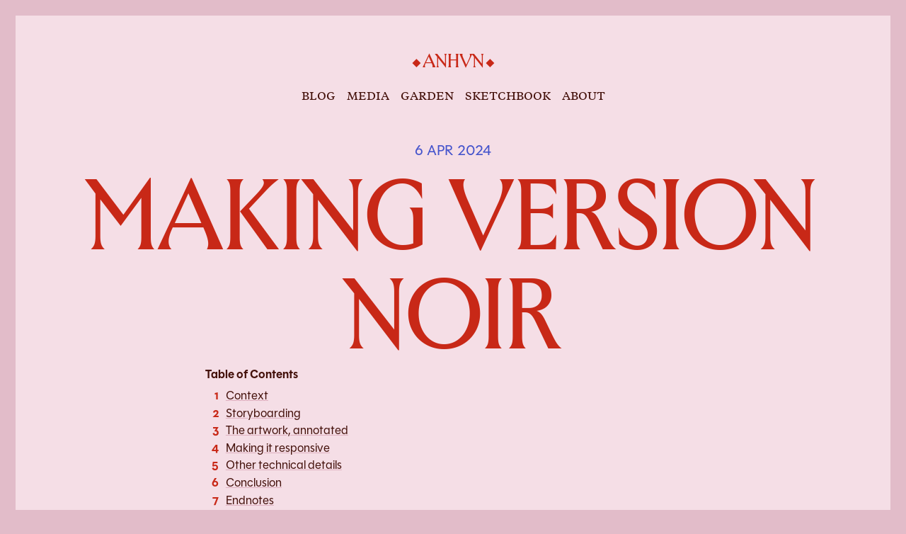

--- FILE ---
content_type: text/html; charset=UTF-8
request_url: https://anhvn.com/posts/2024/making-version-noir/
body_size: 6437
content:
<!doctype html>
<html lang="en">
<head>
  <meta charset="utf-8" />
  <meta http-equiv="X-UA-Compatible" content="IE=edge" />
  <meta name="viewport" content="width=device-width, initial-scale=1" />

  <title>Making version noir</title>

  
    <!-- V7 -->
    <link rel="stylesheet" href="https://use.typekit.net/tge0sfj.css">
    <link rel="stylesheet" href="/css/v7/base-grid.css">

    

  

  
  
  <!-- Load specific CSS -->
  

  

  

  

  
    <meta name="theme-color" content="#e2bcc9">
  

  

  <link
    rel="alternate"
    type="application/rss+xml"
    href="/feed.xml"
    title="RSS Feed">

  <link rel="me" href="https://mastodon.online/@latte">
  <meta name="fediverse:creator" content="@latte@mastodon.online" />
  <meta name="robots" content="noindex">

  <link rel="shortcut icon" type="image/png" href="/img/laptop_16x16.png">

  
    <meta property="og:title" content="Making version noir">
    <meta property="og:type" content="article" />
    <meta property="og:image" content="https://anhvn.com/img/2024/04/noir_preview.jpg">
    <meta property="og:url" content="https://anhvn.com/posts/2024/making-version-noir/">
    <meta name="twitter:card" content="summary_large_image">

    <meta property="og:description" content="Sketches, storyboards, and a breakdown of my comic homepage. It's about the vibes.">
    <meta property="og:site_name" content="anhvn">
    <meta name="twitter:image:alt" content="Homepage screenshot, showing the title 'Anh Version Noir', and the first panel.">

  
</head>


<body data-theme="kirby">

<header class="site-header">
  <nav class="site-nav">
    <a href="/" class="site-nav__title">anhvn</a>
    <ul class="site-nav__list">
      <li class="site-nav__item"><a href="/blog">blog</a></li>
      <li class="site-nav__item"><a href="/media">media</a></li>
      <li class="site-nav__item"><a href="/garden">garden</a></li>
      <li class="site-nav__item"><a href="/sketchbook">sketchbook</a></li>
      <li class="site-nav__item"><a href="/about">about</a></li>
    </ul>
  </nav>
</header>

<main>
  <article class="post">
    <header class="post__header">     

      
        <div class="post__date">
           6 Apr 2024
        </div>
      


      <h1 class="post__title">Making version noir</h1>

      
      

      <!-- 
        <div class="post__metadata-item">
          
          <ul class="post__metadata-tags">
            
              
            
              
                <li>#meta</li>
              
            
              
                <li>#design</li>
              
            
              
                <li>#art</li>
              
            
          </ul>
          
        </div>
       -->
      
      
    </header>

    <div class="post__content text
      
    ">
      
        <div class="post__toc-wrapper">
          <div class="post__toc">
            <div class="post__toc-heading">Table of Contents</div>
            <ol class="post__toc-list"></ol>
          </div>
        </div>
      
      
      
      <p><span class="lede">Earlier this week, I published</span> <a href="/noir">a new homepage (version noir)</a>, which takes the form of a comic. Haha, get it, <code>anhvn.com</code>, the vn stands for <code>version noir</code>, but also anh stands for <code>a new homepage</code>, haha hahahaha. I’m hilarious.</p>
<p>Half of my conviction to finish this over the weekend was so I could make this joke. Finish it I did, and now I’m going to tell you all about it, as I like to do.</p>
<figure >
<img src="/img/2024/04/noir_preview.jpg" alt="Homepage screenshot, showing the title 'Anh Version Noir', and the first panel." ><figcaption>preview. <a href='/noir'>read it here.</a></figcaption></figure>
<hr>
<h2 id="context" class="t-h2">Context</h2>
<p>Comics are, in my opinion, the perfect medium: they combine art and writing in infinitely interesting ways. I’ve had childhood dreams of becoming a children’s book illustrator (didn’t happen, but hopefully sometime in my lifetime) and a novelist (not even in the realm of reality), but these days, creating comics is more of my jam.</p>
<p>My previous homepage featured <a href="/4koma">4-panel comics</a>. This is the style in which I’ve drawn a lot of my comics lately: a cartoony drawing of me, rough lines, simple and repetitive artwork, a whimsical tone. While I enjoyed this, I wanted to do something <em>different</em> next.</p>
<figure >
<img src="/img/2024/03/hmm-lol.jpg" alt="A two panel comic, taken from my homepage: 1. I'm simply staring into space. 2. I make a 'hmm' gesture." ><figcaption>my usual cartoony style</figcaption></figure>
<p>I didn’t initially plan on something noir-inspired. I was actually working on a completely different concept for a new about page, and enough clicking around on Pinterest for inspiration led me to noir detective images, and I thought, <em>huh, that’s an idea</em>.</p>
<p>And thus: Version Noir.</p>
<figure >
<img src="/img/2024/04/noir_inspo.jpg" alt="Comic illustrations that have strong shadows, smoking characters, and otherwise depict common noir themes." ><figcaption>Some inspo artwork. Clockwise from top left: <a href='https://www.instagram.com/artofmm/?hl=en'>Mike Mignola</a>, <a href='https://www.artstation.com/artwork/LaKOK'>Valentin Demchenko</a>, <a href='https://www.instagram.com/eduardorissocomics/?hl=en'>Eduardo Risso</a>, and <a href='https://anniewuart.com/DEAD-GUY-FAN-CLUB'>Annie Wu</a>.</figcaption></figure>
<h3 id="done-is-better-than-perfect">Done is better than perfect</h3>
<p>I wanted to finish this over the long weekend—I never finished my first and last attempt at a <em>serious</em> homepage comic—so it was important to keep moving forward. If something was imperfect, I accepted it as is. I prioritized the comic being short and manageable over being well-paced. I didn’t want to leave too much time for self-doubt to take ahold of me, as it is wont to do.</p>
<p>(Even towards the tail end of this all, I started to second-guess myself—<em>no one will like this! it’s too fucking weird and makes no sense! the pacing is off and I need to redo it completely!</em>—and I went to bed feeling a bit less excited about how it turned out, and the next morning I published it without looking it over again. Looking back at it now, I no longer feel those doubts.)</p>
<hr>
<h2 id="storyboarding" class="t-h2">Storyboarding</h2>
<p>I started by drafting stuff in my notebook. This was the very first thing I drew:</p>
<figure >
<img src="/img/2024/04/noir_sketch-2.jpg" alt="Messy sketches where my character is asked 'what are you thinking about?' and answers 'oh you know—this…and that." ></figure>
<p>The only panel I kept from this is the closeup of the eyes—this image stayed in all my following sketches.</p>
<p>As I explored this, there were several key images/styles I wanted to use, based on the noir theme:</p>
<ul>
<li>Heavy shadows and contrast</li>
<li>A silhouette / shadow of a figure</li>
<li>Dramatic smoke</li>
<li>Glasses or eyes reflecting light out of the darkness</li>
</ul>
<p>My storyboarding process involved drawing tiny thumbnails and writing the text next to it to test out the flow.</p>
<figure >
<img src="/img/2024/04/noir_sketch-panels-1.jpg" alt="Sketch showing a bunch of thumbnails, and then dialogue next to them." ><figcaption>Early storyboard. Some ideas persisted: the eyes closeup, head tilt, staggered columns. Initially, I was drinking wine.</figcaption></figure>
<figure >
<img src="/img/2024/04/noir_sketch-panels-3.jpg" alt="Messy page of thumbnails and dialogue notes." ><figcaption>later storyboard and notes. I wanted a  shot of myself peeking through some window blinds (another noir aesthetic which would produce some interesting lighting), but couldn't make it fit. I also had a bigger emphasis on hands, but ended up scrapping that as well.</figcaption></figure>
<figure >
<img src="/img/2024/04/noir_sketch-panels-4.jpg" alt="Thumbnails with more refined artwork." ><figcaption>when I moved to drawing digitally, my art got more refined.</figcaption></figure>
<h3 id="art-style">Art style</h3>
<p>In this comic, I am a cool noir detective in a trench coat. I don’t even own a trench coat, but it’s about style, not realism.</p>
<figure >
<img src="/img/2024/04/noir_sketch-char.jpg" alt="A bunch of character sketches in various outfits and poses." ><figcaption>some character/style sketches. I settled on a dark outfit + light trenchcoat, which would provide contrast on black backgrounds.</figcaption></figure>
<hr>
<h2 id="the-artwork%2C-annotated" class="t-h2">The artwork, annotated</h2>
<p>I love a detailed breakdown of the creative decisions that go into something, so I’m going to try that here.</p>
<figure class="mat">
<img src="/img/2024/04/noir_enter.jpg" alt="Top-down panel of myself sitting at a bar, holding a coffee cup from which a long plume of smoke emerges. Behind me, a silhouette of a figure stands in the doorway." ></figure>
<p>The setting: a coffee bar. A shadow in the doorway. A brooding detective figure?</p>
<ul>
<li>It’s a <em>coffee</em> bar because I needed to draw myself drinking coffee, because I wanted to draw smoke, because smoke is a classic part of the noir aesthetic, but I don’t smoke and didn’t want to draw myself smoking, so I settled on dramatic coffee steam.</li>
<li>I really wanted to draw a dramatic silhouette somewhere. The fedora of this mystery figure (who represents you, the reader) is part of the aesthetic. I couldn’t draw <em>myself</em> in a fedora because I wouldn’t be caught dead wearing one, even as a dramatized noir detective. I’m sorry. You are assigned the <em>m’lady</em> role in my comic.</li>
<li>I needed an establishing shot of the environment, and also a shot of the floor for the silhouette, hence the top-down angle.</li>
</ul>
<figure class="mat">
<img src="/img/2024/04/noir_eyes.jpg" alt="The dialogue 'what is this place?', and a closeup of my eyes looking at you." ></figure>
<p>The text—<em>what is this place?</em>—is meant to come from you. There’s a pause—the white space—as I look at you before answering.</p>
<p>I drew creepy eyes like this because, honestly, I didn’t want to draw proper eyeballs, lmao. This continues into the next couple of panels. Sometimes the style choice is due to laziness. My second justification is that it adds a touch of creepiness that ties it together with the final panel. Sure, that tracks!</p>
<figure class="mat">
<img src="/img/2024/04/noir_introducing.jpg" alt="I'm sitting at the bar as I smile at you and answer, 'this is my homepage.'" ></figure>
<p>Here are a couple of friendly panels to introduce my homepage :) I look friendly and not creepy :) :) My coffee is making some dramatic smoke.</p>
<p>All of this dialogue could take place in just one panel, but I wanted the slower pacing, so I broke it up into three parts.</p>
<figure class="mat">
<img src="/img/2024/04/noir_staggered.jpg" alt="Four staggered panels showing a stack of books, a turntable, a plant, and a wall of portraits." ><figcaption>from left to right, these link to: my blog, media diary, digital garden, and sketchbook. Of all the things I'm pleased with, I'm inordinately satisfied with how those books turned out, haha.</figcaption></figure>
<p>The vertically staggered panels are meant to pull the flow downward. Initially, they were going to show my four media diary categories—film/tv, music, games, and books—but then I decided that was too specific, and I changed it to show the four main sections of my site instead.</p>
<p>I didn’t figure out a good affordance though, so there’s no indication that you can interact with these panels at all—a problem for future me to address.</p>
<p>These also used to be staggered from top left to bottom right, but after I drew the artwork I realized they tied together better going from top right to bottom left. This results in a more confusing right to left reading flow, but alas, I accepted this flaw. I didn’t want to redraw things.</p>
<figure class="mat">
<img src="/img/2024/04/noir_dont-leave.jpg" alt="I'm sitting, shadowed, so that my glasses eerily reflect the light, as I say, 'don't go.'" ></figure>
<p>I knew I wanted a creepy, glasses-glinting-in-the-dark panel like this early on. I liked the idea revealing myself as a malevolent character and ending on a spooky note. <em>No. Don’t go anywhere. Stay with me.</em></p>
<p>With that said, I was unsure about how cohesive this was—the creepiness veers a bit outside of my initial noir concept. But I liked it enough to keep it despite this.</p>
<p>It also touches on <a href="/posts/2022/admitting-defeat/">a previous failed project</a> of mine—a halloween homepage, which was meant to be creepy. I failed to finish this, but at the time, I wrote:</p>
<blockquote>
<p>I’ll come back to these ideas, and use them somewhere else, eventually.</p>
</blockquote>
<p>I like to think I did indeed come back to this, even just a little bit, a year and a half later.</p>
<hr>
<h2 id="making-it-responsive" class="t-h2">Making it responsive</h2>
<p>I’ve pondered the idea of <code>responsive comics</code> a long while back, but that musing went nowhere. Version Noir is a bit responsive.</p>
<p>To sum up the CSS:</p>
<ul>
<li>I hard-coded a breakpoint for ‘mobile’—I know desktop/mobile aren’t hard and fast categories anymore, but that’s how I built this and how I refer to them here.</li>
<li>Panels have a fixed aspect ratio, and I used absolute positioning and percentage units to place elements within them. The aspect ratios changed between desktop/mobile.</li>
<li>The staggered panels use a grid layout.</li>
</ul>
<figure >
<img src="/img/2024/04/noir_mobile-comparison.jpg" alt="A side-by-side comparison of the 'don't go' panel. The desktop version is landscape; the mobile version is portrait." ><figcaption>desktop vs mobile example. I move the text around to fit the empty space.</figcaption></figure>
<p>The principle: there’s a lot of negative space in the shadowed area around the figure, and the ‘don’t leave’ text floats in it. To maintain this on a narrow viewport, I stack it above the drawing, making use of the available vertical space.</p>
<h2 id="other-technical-details" class="t-h2">Other technical details</h2>
<ul>
<li>I drew everything in Procreate on iPad using the <code>6B Pencil</code> brush listed under ‘Sketching’, and then exported it to PSD to edit in Photoshop.</li>
<li>I used <a href="https://klim.co.nz/retail-fonts/tiempos-text/">Tiempos Text</a> instead of a typical comic font, because I wanted to maintain the serious tone of a serif font. During development I was using Garamond, but ended up switching because I thought it was <em>too</em> serious.</li>
<li>I added a faint noise texture + sepia overlay in CSS, because the stark black + white was hurting me. (Though I didn’t do this until the very end, so my eyes kept taking damage throughout the whole process, lmao.)</li>
</ul>
<hr>
<h2 id="conclusion" class="t-h2">Conclusion</h2>
<p>I feel quite satisfied with how this all came together. I’m happy I finally drew a comic with more serious and high-effort artwork. I like the noir vibes and the slight creepiness. In the future, I’d like to draw something with more complex compositions, so I can do more complex responsiveness.</p>
<figure >
<img src="/img/2024/04/noir_coffee.jpg" alt="A hand holding a mug, which emits a thick plume of smoke." ><figcaption>here is a deleted panel—it was meant to go in the empty space below the staggered panels. I scrapped it because it ended up not flowing well.</figcaption></figure>
<footer class="post__footnotes">
<h2 id="endnotes" class="t-h2">Endnotes</h2>
<ul>
<li>
<p>Some of the inspo artwork was by <a href="https://www.artstation.com/artwork/LaKOK">Valentin Demchenko</a>, who was in turn inspired by <a href="https://www.artstation.com/nicponim">Piotr Jabłoński</a>, who drew artwork for Destiny, lol. All roads lead back to Destiny.</p>
</li>
<li>
<p>I think about Pablo Defendini’s <a href="https://digitalcomics.co/"><em>Standards, Semantics, &amp; Sequential Art: Toward a Digital Comics Praxis</em></a> all the time—this is the thing to read if you’re interested in adapting comics for the web.</p>
</li>
<li>
<p>I have some <a href="/garden/webcomics/">stray notes</a> about webcomics in my digital garden.</p>
</footer>
</li>
</ul>

      
    </div>

  </article>
</main>


<footer class="post__footer">
  
    <p class="post__footer-date">Posted  6 Apr 2024</p>
  
  
  
  
  
  
  
  <p class="post__footer-archive">
    View <a href="/blog">
      
      
          blog archive.
        
    </a></p>
  
</footer>











<script>


let spoilerList = document.querySelectorAll('.spoiler');
for (let i = 0; i < spoilerList.length; i++) {
  spoilerList[i].addEventListener('click', function() {
    this.classList.toggle('spoiler--show');
  });
}








const headings = document.querySelectorAll("h2");
const tocList = document.querySelector(".post__toc-list");

function generateTOC() {
  for (let i = 0; i < headings.length; i++) {
    let listItem = document.createElement("li");
    listItem.setAttribute("class", "post__toc-item");

    let listURL = "#" + headings[i].getAttribute("id");

    let listItemLink = document.createElement("a");
    listItemLink.setAttribute("href", listURL);
    listItemLink.setAttribute("class", "post__toc-link");

    let listItemTitle = document.createTextNode(headings[i].innerText);

    listItem.appendChild(listItemLink);
    listItemLink.appendChild(listItemTitle);
    tocList.appendChild(listItem);
  }
}

generateTOC();




</script> 
<footer class="site-footer">
  <div class="colophon">
  
    <a href="/" class="site-nav__title">anhvn</a>

    personal website<br>
    
    <ul class="footer-nav__list">
      <li class="footer-nav__item">Nav</li>
      <li class="footer-nav__item"><a href="/">Home</a></li>
      <li class="footer-nav__item"><a href="/blog">The Blog</a></li>
      <li class="footer-nav__item"><a href="/media">Media Diary</a></li>
      <li class="footer-nav__item"><a href="/garden">Digital Garden</a></li>
      <li class="footer-nav__item"><a href="/sketchbook">Sketchbook</a></li>
      <li class="footer-nav__item"><a href="/colophon">Colophon</a></li>
      <li class="footer-nav__item"><a href="/about">About</a></li>
      <li class="footer-nav__item"><a href="/feed.xml">RSS</a></li>
    </ul>
  </div>

  <div class="socials">
    <p><b>talk talk talk</b><br>
    <a href="https://mastodon.online/@latte" target="_blank">@latte@mastodon.online</a></p>
  </div>

  
</footer>

</body> 

</html>

--- FILE ---
content_type: text/css; charset=UTF-8
request_url: https://anhvn.com/css/v7/base-grid.css
body_size: 7784
content:
@font-face {
  font-family: 'tiempos-text';
  src: url('/font/tiempos-text-regular.woff2') format('woff2');
  font-weight: normal;
  font-style: normal;
}
@font-face {
  font-family: 'tiempos-text';
  src: url('/font/tiempos-text-regular-italic.woff2') format('woff2');
  font-weight: normal;
  font-style: italic;
}
@font-face {
  font-family: 'tiempos-text';
  src: url('/font/tiempos-headline-semibold.woff2') format('woff2');
  font-weight: 600;
  font-style: normal;
}
@font-face {
  font-family: 'jubilee';
  src: url('/font/OTJubilee-Diamond.woff2') format('woff2');
  font-weight: 400;
  font-style: normal;
  font-display: swap;
}



/* =====================================

Variables
======================================== */


[data-theme="kirby"] {
  --red: #C82817;

  --pink: #D94C67;
  --pink-dark: #B8233F;
  --pink-light: #DEAFBE;

  --blue: #4554cc;
  --blue-dark: #313d9c;
  --blue-faint: #4c6595;

  --orange: #FB7541;
  --yellow: #ffd17b;


  --accent: var(--red);
  --complement: var(--blue);
  --tertiary: var(--pink);

  --bg-main: #f5dee6;
  --bg-secondary: #edd4de;

  --bg-alt: #e2d1ec;
  --bg-alt-highlight: hsl(250, 17%, 82%);
  --bg-page: #e2bcc9;
  --bg-code: var(--bg-alt);


  /* Text */
  --text: #44110B;
  --text-secondary: var(--blue);
  --text-tertiary: var(--blue);
  --text-faint: #90405C;
  
  --text-alt: #1D0B44;

  --text-h1: var(--accent);
  --text-code: #3B3273;

  --link: var(--pink-dark);
  --link-hover: var(--blue);
  --link-decoration: var(--pink-light);
  --link-decoration-hover: var(--pink-light);

  --link-alt: var(--blue-dark);
  
  --highlight: var(--yellow);
  --highlight-text: var(--text);

  --border: #c293a3;
  --border-faint: #e1c2cc;
  --border-alt: #aca3cf;

  --ul-mark: var(--pink);
  --ul-mark-2: var(--blue);
  --ol-mark: var(--ul-mark);

  --site-title: var(--accent);


  /* Syntax Highlighting 
  fucking lol */
  --text-code-css: #1941ba; /* CSS value */
  
  --token-selector: #4e3fb6;
  --token-rule: var(--token-operator); /* @keyframes */
  --token-function: #ca092d;

  --token-property: #ac2746;
  --token-keyword: var(--token-property);
  --token-atrule: var(--token-property);

  --token-string: var(--text-code-css);
  --token-number: var(--token-string);
  --token-operator: #9e66b7;

  --token-comment: #908bb5;
  --token-punctuation: var(--token-comment);
}






/* Fonts 
==================================== */
:root {
  --font-body: 'tiempos-text', serif;
  --font-sub: 'polymath', sans-serif;
  --font-heading: var(--font-body);
  --font-display: 'jubilee', var(--font-body);

  --font-size: clamp(16px, 3vw, 22px);
  --font-size-code: clamp(.8em, 2.25vw, .85em);

  --font-size-h1: clamp(48px, 12vw, 140px);
  --font-size-h2: 2em;
  --font-size-h3: 1.25em;
  --font-size-h4: 1em;

  --font-size-lg: 1.5em;
  --font-size-md: 1.25em;
  --font-size-sm: .85em;
  --font-size-xs: .75em;
}


:root {
  --width-content: 700px;
  --width-content-sm: 500px;
  --width-content-lg: 900px;
  --width-container: 1400px;
  --width-container-lg: 1600px;

  --width-breakout-col: clamp(1em, 5vw, 150px);

  --width-aside: clamp(170px, 25vw, 250px);
  --width-page-border: clamp(.3em, 2vw, 1em);
  
  --sp-xs: clamp(.5rem, 1.5vw, 1rem);
  --sp-sm: clamp(1rem, 3vw, 2rem);
  --sp: clamp(2.5rem, 6vw, 3rem);
  --sp-md: clamp(2.75rem, 8vw, 4.5rem);
  --sp-lg: clamp(3rem, 10vw, 6rem);
  --sp-xl: clamp(4rem, 12vw, 8rem);

  --sp-edge: clamp(1.5rem, 5vw, 3rem);
  --sp-edge-sm: calc(var(--sp-edge) / 1.5);
  --sp-callout: 1.5rem; /* callouts, blockquotes, epistemic box */
  --sp-hairline: .5rem;
  --sp-gap: 1rem;  /* for .col grid gaps */
  --border-radius: 8px;
}

@media screen and (max-width: 500px) {
  :root {
    --sp-callout: var(--sp-edge);

    --font-size-h2: 1.4em;
    --font-size-h3: 1.2em;
    --font-size-h4: 1em;
    --font-size-sm: .9em;
    --font-size-xs: .85em;
  }
}


* {
  box-sizing: border-box;
  position: relative;
}


body {
  background: var(--bg-page);
  padding: var(--width-page-border);

  margin: 0;

  color: var(--text);
  font-family: var(--font-body);
  font-size: var(--font-size);
  line-height: 1.6;
}

.site-header,
main,
.post__footer {
  background: var(--bg-main);
}


img {
  display: block;
  max-width: 100%;
}

a {
  color: var(--link);
  text-decoration-color: var(--link-decoration);
  text-decoration-thickness: 1px;
  text-underline-offset: 3px;
  transition: .2s ease-in-out;
}
a:hover {
  color: var(--link-hover);
  text-decoration-color: var(--link-decoration-hover);
}

s { /* strikethrough */
  opacity: .7;
}


::selection {
  background: var(--highlight);
  color: var(--highlight-text);
}



/* =======================================

Site Header
======================================== */

.site-header {
  width: 100%;
  max-width: var(--container);
  padding: var(--sp) var(--sp-edge);
  line-height: 1;
  text-align: center;
}
.site-nav__title {
  color: var(--site-title);
  font-family: var(--font-display);
  font-size: 1.25em;
  text-decoration: none;
  text-transform: uppercase;
}
.site-nav__title::before,
.site-nav__title::after {
  content: '⬥';
  /* content: url('/img/svg/v7/diamond.svg'); */
  color: var(--site-title);
  font-family: var(--font-body);
  margin-inline: .25em;
}
.site-nav__title:hover {
  color: var(--complement);
}

.site-nav__list {
  list-style-type: none;
  margin: 1em 0 0;
  padding: 0;
  width: 100%;

  display: flex;
  flex-wrap: wrap;
  justify-content: center;
  align-items: baseline;
  column-gap: .25rem;

  font-size: var(--font-size-sm);
  font-variant: all-small-caps;
}

.site-nav__item a {
  color: var(--text);
  text-decoration: none;
  display: block;
  padding: .25rem .5rem;
  position: relative;
}
.site-nav__item a:hover {
  color: var(--complement);
}




/* =======================================

Page
======================================== */

.container {
  width: 100%;
  max-width: var(--width-container);
  margin-inline: auto;
}


/* =======================================

Blog Archive
======================================== */

.watchlist-controls {
  width: 100%;

  padding-inline: var(--sp-edge);
  margin-bottom: 2em;
  text-align: left;

  font-size: var(--font-xs);
  text-align: center;
}

.watchlist-controls__heading {
  color: var(--text-faint);
  font-family: var(--font-sub);
  font-size: var(--font-size-sm);
  font-variant: all-small-caps;
  font-weight: bold;
  letter-spacing: .1em;

  margin: 0;
}
.pill {
  background: var(--bg-secondary);
  border-radius: 4px;
  border: 1px solid var(--bg-secondary);
  margin: .15em .05em;
  outline: none;
  padding: .35em .6em .25em;

  color: var(--text);
  font-family: var(--font-sub);
  font-size: var(--font-size-sm);
  line-height: 1;

  cursor: pointer;
  transition: .2s ease-in-out;
}
.pill:hover {
  background: var(--bg-alt);
  border-color: var(--bg-alt);
  color: var(--text-alt);
}
.pill--outline {
  border: 1px solid var(--border);
  background: none;
}
.pill--outline:hover {
  background: var(--bg-alt);
  border: 1px solid var(--bg-alt);
  color: var(--text-alt);
}
.pill--outline.pill--active {
  background: none;
}
.pill--active {
  background: var(--bg-alt);
  border-color: var(--bg-alt);
  color: var(--text-alt);
}
.pill:focus {
  border: 1px solid var(--accent)
}
/* .pill--active:hover {
  background: var(--bg-page);
  color: var(--bg);
} */



.blog-archive {
  width: 100%;
  max-width: var(--width-content);
  margin-inline: auto;
  padding-inline: var(--sp-edge);
}

.blog-archive__item {
  padding: 1em 0;
  border-bottom: 1px solid var(--border);
}
.blog-filters a {
  color: var(--text-faint);
}
.blog-filters a:hover {
  color: var(--link);
}

.blog-archive__item:last-child {
  border-bottom: none;
}

.blog-archive__item-content {
  width: 100%;
}
.blog-archive__item-date {
  margin: .2em 0 0;

  color: var(--text-secondary);
  font-family: var(--font-sub);
  font-size: var(--font-size-xs);
  font-variant-caps: all-small-caps;
}

.blog-archive__item-title {
  font-family: var(--font-heading);
  font-feature-settings: var(--font-feature-polymath);
  font-size: 1em;
  line-height: 1;
  margin: 0;
}
.blog-archive__item-title > a {
  color: var(--text);
  /* text-decoration: none; */
}
.blog-archive__item-title > a:hover {
  color: var(--link);
}


.blog-archive__item-excerpt {
  font-size: var(--font-size-sm);
  margin: 0;
  line-height: 1.45;
}


.blog-archive__item-image {
  border-radius: var(--border-radius);
  max-width: var(--width-content-sm);
  transition: .2s ease-in-out;
}

@media screen and (prefers-reduced-motion: no-preference) {
  .blog-archive__item-image:hover {
    transform: scale(1.015);
  }
}

@media screen and (max-width: 800px) {
  .blog-archive__item {
    grid-template-columns: 2fr 1fr;
  }
}

/* Stack */
@media screen and (max-width: 600px) {
  .blog-archive__item {
    display: block;
    padding-block: 1em;
  }
}



/* =======================================

Post Header
======================================== */

.post__header {
  display: flex;
  flex-direction: column;
  justify-content: center;
  margin-inline: auto;
  padding-inline: var(--sp-edge);
  padding-block: var(--sp-lg) var(--sp);
  text-align: center;
  width: 100%;
  max-width: var(--width-container);
}
.post__date {
  color: var(--text-secondary);
  font-family: var(--font-sub);
  font-size: round(var(--font-size-sm), 1px);
  font-variant-caps: all-small-caps;
  margin-bottom: .5em;
}

h1 {
  color: var(--text-h1);
  font-family: var(--font-display);
  font-feature-settings: "ss07";
  font-size: var(--font-size-h1);
  font-weight: normal;
  line-height: 1;
  margin: 0;
  text-transform: uppercase;
}

.post__desc {
  font-size: var(--font-size-sm);
  max-width: var(--width-content-sm);
  margin-inline: auto;
}
.post__desc > p {
  margin-block: .5em;
}


.post__metadata {
  /* display: flex;
  flex-wrap: wrap;
  justify-content: center;
  column-gap: 2em;
  row-gap: 1em; */

  margin-inline: auto;
  max-width: var(--width-content);
  width: 100%;

  font-family: var(--font-sub);
  font-size: var(--font-size-sm);
  font-variant-numeric: oldstyle-nums;
  line-height: 1.5;
  /* text-align: center; */
  text-align: left;

  color: var(--text-faint);
  border-top: 2px solid var(--border);
  border-bottom: 1px solid var(--border);
  margin-top: var(--sp-sm);
  padding-block: 1em;
}
.post__metadata > p {
  margin: 0;
}

.post__metadata-item {
  display: flex;
  column-gap: .25em;
}
.post__metadata-item dt {
  /* color: var(--text-secondary); */
  font-weight: bold;
}
.post__metadata-item dd {
  margin-left: 0;
}
.post__metadata-item--epistemic {
  flex: 1 0 100%;
  background: var(--bg-secondary);
  padding: var(--sp-callout);
}



/* Post TOC
================================ */

.post__toc-wrapper {
  width: 100%;
  max-width: var(--width-content);
}
.post__toc {
  line-height: 1.15;
  margin-inline: auto;
  margin-bottom: var(--sp);
  /* padding-inline: var(--sp-edge); */

  font-family: var(--font-sub);
  font-size: var(--font-size-xs);
}
.post__toc-heading {
  color: var(--blurple);
  font-weight: bold;
}
.post__toc-list {
  list-style-type: none;
  margin: .75em 0 0;
  padding: 0;

  counter-reset: tocCounter;
}
.post__toc-item {
  margin-left: 1.75em;
  margin-bottom: .4em;

  position: relative;
  counter-increment: tocCounter;
}
.post__toc-item::before {
  content: counter(tocCounter);
  color: var(--accent);
  font-weight: bold;
  text-align: right;

  left: -2.6em;
  width: 2em;
  position: absolute;
}
.post__toc-item:last-of-type {
  margin-bottom: 0!important;
}
.post__toc-link {
  color: var(--text);
}
.post__toc-link:hover {
  color: var(--link);
}



/* =======================================

Post Content
======================================== */

.post__content {
  position: relative;
  font-variant-numeric: oldstyle-nums;

  display: grid;
  grid-template-columns: minmax(var(--sp-edge), 1fr) var(--width-breakout-col) minmax(auto, var(--width-content)) var(--width-breakout-col) minmax(var(--sp-edge), 1fr);
}
.post__content > * {
  grid-column: 3 / 4;
}
.breakout,
.breakout--sm {
  grid-column: 2 / 5;
}
.post__content > .post__footnotes {
  grid-column: 1 / -1;
}



@media (max-width: 800px) {
  .post__content {
    grid-template-columns: minmax(var(--sp-edge), 1fr) minmax(auto, var(--width-content)) minmax(var(--sp-edge), 1fr);
  }
  .post__content > :where(p, ul, ol, blockquote, h2, h3, h4, pre, .callout, hr, div, figure) {
    grid-column: 2 / 3;
  }
  .breakout {
    grid-column: 1 / -1;
  }
}

@media (max-width: 500px) {
  .post__content {
    grid-template-columns: minmax(var(--sp-edge), 1fr) minmax(auto, var(--width-content)) minmax(var(--sp-edge), 1fr);
  }
  .post__content > :where(pre, blockquote, figure) {
    grid-column: 1 / -1;
  }
}

.post__content:not(:has(.post__footnotes)) {
  padding-bottom: var(--sp-xl);
}

/* .post__content > :where(p, ul, ol, h2, h3, h4, blockquote, pre) {
  width: 100%;
  max-width: var(--width-content);
  margin-bottom: 0;
  padding-inline: var(--sp-edge);
} */


.post__content > h2 {
  color: var(--complement);
  font-family: var(--font-heading);
  line-height: 1.2;
  scroll-margin-top: 3rem;
}

.post__content > h3 {
  color: var(--tertiary);
  font-family: var(--font-sub);
  line-height: 1.2;
  scroll-margin-top: 3rem;
}

.post__content > h4 {
  color: var(--accent);
  font-family: var(--font-heading);
  line-height: 1.2;
  scroll-margin-top: 3rem;
}




/* Vertical Spacing
================================ */

.post__content > * {
  margin-bottom: 0;
}

.post__content .callout {
  margin-top: 1em;
}

/* Heading Spacing */
/* .post__content > :where(:not(h2, h3, h4)) + :where(h2, h3, h4) {
  margin-top: var(--sp-lg);
} */

.post__content > :where(:not(h2, h3, h4)) + :where(h2) {
  margin-top: var(--sp-lg);
}
.post__content > :where(:not(h2, h3, h4)) + :where(h3) {
  margin-top: var(--sp-md);
}
.post__content > h2 + h3 {
  margin-top: var(--sp);
}



/* Figures and Images Spacing */

.post__content > figure {
  margin-top: var(--sp);
  margin-bottom: 0;
}

/* stuff after figure */
.post__content > figure + :where(p, ul, ol) {
  margin-top: var(--sp);
}

.post__content hr,
.post__content hr + :where(*) {
  margin-top: var(--sp-lg);
}



/* Code Blocks
=================================== */

.post__content > pre {
  background: var(--bg-code);
  line-height: 1.25;
  padding: var(--sp-callout);

  word-break: break-all;
  white-space: break-spaces;
}

.post__content code {
  background: var(--bg-code);
  color: var(--text-code);
  border-radius: 4px;
  font-size: var(--font-size-code);
  padding: .1em .25em;
}
.post__content pre code {
  padding: 0;
}



/* Lists
=================================== */

@counter-style ul-primary {
  system: cyclic;
  /* symbols: ⬥; */
  symbols: '✦';
  suffix: ' '; /* U+2004 	THREE-PER-EM SPACE (thick space) */
}

@counter-style ul-secondary {
  system: cyclic;
  symbols: –;
  suffix: '  ';
}


/* Unordered Lists */
.post__content {
  container-type: inline-size;
}
.post__content > ul {
  list-style-type: ul-primary;
  padding-left: .5em;

  @container (max-width: 400px) {
    padding-left: 0;
  }
}
.post__content ul > li::marker {
  color: var(--ul-mark);
}
.post__content ul > li {
  position: relative;
  margin-left: 1.25em;
  margin-block: .25em;
}

/* ➜ → ⬥ ◆ ✦ */


/* Ordered Lists */
.post__content > ol {
  padding-left: .5em;

  @container (max-width: 400px) {
    padding-left: 0;
  }
}
.post__content > ol > li {
  margin-left: var(--sp-edge);
  margin-block: .25em;
  padding-left: .25em;
}
.post__content > ol > li::marker {
  color: var(--ol-mark);
  font-family: var(--font-sub);
  font-weight: bold;
  font-variant-numeric: lining-nums;
}
  

/* Lists, second tier */
.post__content li > ul { 
  list-style-type: ul-secondary;
  margin-block: .5em;
  padding-left: .5em;
  font-size: var(--font-size-sm);
}
.post__content li > ul li::marker { 
  color: var(--ul-mark-2);
}


/* Lists within blockquote*/
.post__content blockquote ul {
  list-style-type: ul-secondary;
  /* margin-block: 1em; */
  padding-left: 1em;
}
.post__content blockquote ol {
  /* margin-block: 1em; */
  margin-left: 1.5em;
  padding-left: 0;
}
.post__content blockquote ol li {
  padding-left: .25em;
}
.post__content blockquote ol li::marker {
  font-family: var(--font-sub);
  font-weight: bold;
  font-variant-numeric: lining-nums;
}



/* Blockquotes */

.post__content blockquote {
  background: var(--bg-alt);
  border-left: 3px solid var(--border-alt);
  color: var(--text-alt);
  font-size: var(--font-size-sm);
}

.post__content blockquote a {
  color: var(--link-alt);
  text-decoration-color: var(--border-alt);
}

.post__content blockquote > * {
  margin-block: 0;
}
.post__content blockquote > * + * {
  margin-top: 1em;
}


/* Top level blockquote */
.post__content > blockquote {
  box-sizing: border-box;
  margin-left: 0;
  margin-right: 0;
  padding: var(--sp-callout);
}

/* Blockquote inside list item */
.post__content li > blockquote {
  margin-left: 0;
  margin-right: 0;
  margin-block: 1em;
  padding-inline: var(--sp-callout);
  padding-block: 1em;

  /* hack to prevent margin collapse lol */
  /* padding-block: .25px; */
}

.post__content mark {
  background: var(--highlight);
  color: var(--highlight-text);
}


/* Horizontal Rule
==================================== */

.post__content hr {
  border: none;
  width: 100%;

  display: flex;
  justify-content: center;
}
.post__content hr::before {
  content: '✦ ✧ ✦';
  color: var(--link);
}




/* Figures & Images
================================== */

.post__content > figure {
  margin-inline: auto;
}

.imagegroup > figure {
  margin: 0;
}

.post__content > figure > :where(img, video) {
  display: block;
  margin-inline: auto;
}

.post__content > figure > video {
  width: 100%;
  /* max-width: var(--width-content); */
}

.post__content figcaption {
  color: var(--text-secondary);
  font-family: var(--font-sub);
  font-size: round(var(--font-size-xs), 1px);
  line-height: 1.4;
  text-align: center;

  margin-inline: auto;
  max-width: var(--width-content);
  padding-inline: var(--sp-edge);
}

.post__content :where(img, video) + figcaption {
  margin-top: .75em;
}




/* Post asides
================================== */

.post__aside {
  color: var(--text-faint);
  font-family: var(--font-sub);
  font-size: var(--font-size-xs);
  line-height: 1.3;

  width: 100%;
  max-width: var(--width-aside);
  z-index: 1;

  padding-left: var(--sp-edge);
  transition: .05s ease-in-out;
}

.post__aside::before {
  color: var(--accent);
  content: '*';
  font-weight: bold;

  position: absolute;
  top: 0;
  transform: translateX(-.6em);
}

.post__aside > p {
  margin-top: 0;
}
.post__aside > figure {
  margin: 0;
}


/* Aside Positioning */
@media (min-width: 1200px) {
  .post__aside {
    grid-column: 4 / 6;
    grid-row: span 2;
    padding-right: 1em;
  }
}

/* Left-aligned Column */
@media (min-width: 500px) and (max-width: 1200px) {
  .post__content:has(aside) {
    grid-template-columns: minmax(var(--sp-edge), 1fr) minmax(auto, var(--width-content)) var(--width-aside) minmax(var(--sp-edge), 1fr);
  }
  .post__content:has(aside) > * {
    grid-column: 2 / 4;
    max-width: var(--width-content);
  }
  .post__content:has(aside) > .breakout {
    max-width: unset;
  }
  .post__content:has(aside) > *:has(.aside-ref) {
    grid-column: 2 / 3;
  }
  .post__content:has(aside) > .post__aside {
    grid-column: 3 / 4;
  }
  .post__content:has(aside) > figure {
    margin-inline: unset;
  }

  .post__content:has(aside) > .post__footnotes {
    max-width: unset;
  }
}

@media (max-width: 499px) {
  .post__aside {
    grid-column: 2 / 3;
    margin-left: auto;
    max-width: 70vw;
    margin-top: 1em;
  }
}


.aside-ref {
  text-decoration: underline;
  text-decoration-color: var(--bg-alt);
  text-decoration-thickness: .5em;
  text-decoration-skip-ink: none;
  text-underline-offset: -.25em;
}
.aside-ref::after {
  color: var(--accent);
  content: '*';
  font-family: var(--font-sub);
  font-weight: bold;
  line-height: 1;
  
  text-decoration: underline;
  text-decoration-color: var(--bg-main);
  text-decoration-thickness: .5em;
  text-decoration-skip-ink: none;
  text-underline-offset: -.25em;
}


/* =======================================

Post Content - Utilities
======================================== */

.lowercase {
  text-transform: lowercase;
}

.lede {
  color: var(--text-secondary);
  font-family: var(--font-sub);
  font-variant: all-small-caps;
  font-weight: bold;
  letter-spacing: .075em;
}

.callout {
  background: var(--bg-alt);
  border: 3px double var(--border-alt);
  color: var(--text-alt);
  font-family: var(--font-sub);
  font-size: var(--font-size-sm);
  padding-inline: var(--sp-callout);
}
.callout a {
  color: var(--link-alt);
  text-decoration-color: var(--border-alt);
}

.post__warning {
  background: var(--bg-alt);
  font-family: var(--font-sub);
  font-size: var(--font-size-sm);
  padding: var(--sp-callout);

  display: flex;
  flex-direction: column;
  gap: .5em;
}
.post__warning > p {
  margin: 0;
}

.frame {
  border: 1px solid var(--border);
}

.mat {
  background: var(--bg-secondary);
  padding: var(--sp-edge);
}

.transparent {
  mix-blend-mode: multiply;
}


.post__content .spoiler {
  background: var(--text);
  border-radius: 2px;
  cursor: pointer;
}
.post__content .spoiler.spoiler--show {
  background: var(--bg-secondary);
}



.col {
  display: grid;
  justify-items: center;
  grid-row-gap: var(--sp-gap);
  grid-column-gap: var(--sp-gap);
}
.col--2 {
  grid-template-columns: repeat(2, 1fr);
}
.col--3 {
  grid-template-columns: repeat(3, 1fr);
}

/* Figcaption for image group, displayed at top */
.imagegroup.col > figcaption {
  grid-column: 1 / -1;
}

@media screen and (max-width: 600px) {
  .col--2,
  .col--3 {
    grid-template-columns: 1fr;
  }
}




/* =======================================

Bloop Styles
======================================== */

:root {
  --font-size-bloop: clamp(16px, 4vw, 20px);
}
.post__bloop {
  grid-column: 1 / -1;
	width: 100%;
  justify-self: center;
}
.post__bloop > :where(p, ul, ol, h2, h3) {
	margin-inline: auto;
  width: 100%;
  max-width: var(--width-content-sm);
}
.post__bloop > p {
	justify-self: start;
}


.post__bloop > :is(h2, h3, hr) {
	grid-column: 1 / -1;
	justify-self: center;
  padding-inline: var(--sp-edge-sm);
}


.post__bloop > h2 {
	font-size: 1.15em;
	font-variant: all-small-caps;
	font-weight: normal;
	letter-spacing: .15em;
	line-height: 1.2;
	margin-bottom: 1.5em;
	text-align: center;
}


.post__bloop > ul,
.bloop-list {
	list-style-type: none;
	margin-bottom: 0;
	padding: 0 var(--sp-edge-sm);

	display: grid;
	justify-items: start;
}
.post__bloop ul > li,
.bloop-list > li {
	grid-column-start: 1;

  background: var(--bg-alt);
  
  border-radius: 25px;
	margin-top: 0;
  margin-bottom: 4px;
  margin-left: 0;
  padding: .65em 1em .65em; /* !!! optical adjustment for polymath ?? */
  
  color: var(--text-alt);
  font-family: var(--font-sub);
  font-size: round(var(--font-size-bloop), 1px);
  line-height: 1.4;
}



:where(.post__bloop, .bloop-list) li strong {
  font-family: var(--font-sub);
}
:where(.post__bloop, .bloop-list) li:last-child {
	border-bottom-left-radius: 8px;
}
:where(.post__bloop, .bloop-list) li a {
  color: var(--link-alt);
  text-decoration-color: var(--border-alt);
}
:where(.post__bloop, .bloop-list) li a:hover {
  color: var(--text-alt);
  text-decoration-color: var(--border-alt);
}

:where(.post__bloop, .bloop-list) img {
	border-radius: 12px;
	margin-top: 6px;
	margin-bottom: 6px;
	
	transition: .2s ease-out;
}


/* =======================================

Post Footnotes
======================================== */

.post__footnotes {
  border-top: 1px solid var(--border);
  margin-top: var(--sp-xl);
  padding-block: var(--sp-md);
  padding-inline: var(--sp-edge);
  width: 100%;

  font-size: round(var(--font-size-xs), 1px);
}
@media (max-width: 500px) {
  .post__footnotes {
    padding-inline: var(--sp-edge);
  }
}
.post__footnotes > * {
  max-width: var(--width-content);
  margin-inline: auto;
}
.post__footnotes > h2 {
  color: var(--text-secondary);
  font-family: var(--font-sub);
  font-size: 1.15em;
}

.post__footnotes > ul {
  padding-left: 1em;
}
.post__footnotes > ul:first-child {
  margin-top: 0;
}
.post__footnotes li > p {
  margin-block: 0;
}
.post__footnotes > ul {
  list-style-type: ul-secondary;
}



/* =======================================

Post - Related
======================================== */

.post__footer {
  background: var(--bg-main);
  border-top: 1px solid var(--border);
  padding: var(--sp-lg) var(--sp-edge);

  font-family: var(--font-sub);
}
.post__footer > * {
  max-width: var(--width-content);
  margin-block: 0;
  margin-inline: auto;
}

.post__footer-date {
  color: var(--text-secondary);
  font-size: round(var(--font-size-sm), 1px);
  font-variant-caps: all-small-caps;
  font-variant-numeric: oldstyle-nums;
  font-weight: bold;
  margin-bottom: .5em;
}

.post__footer-social,
.post__footer-related,
.post__footer-archive {
  font-size: round(var(--font-size-xs), 1px);
}

.arrow {
  width: round(.6em, 1px);
}
.arrow path {
  fill: currentColor;
}


/* ==================================

Site Footer
================================== */

.site-footer {
  background: var(--bg-page);
  width: 100%;
  padding: var(--sp-lg) var(--sp-edge);

  display: flex;
  flex-direction: column;
  align-items: center;

  font-size: var(--font-size-xs);
  text-align: center;
}

.site-footer .site-nav__title {
  font-size: round(1.5rem, 1px);
}

.colophon {
  background: var(--bg-main);
  border: 3px double var(--border);
  padding: var(--sp) var(--sp-lg);
  display: flex;
  flex-direction: column;
}
.colophon__title {
  color: var(--accent);
  font-family: var(--font-heading);
  font-weight: bold;
  margin: 0;
}


.footer-nav__list {
  list-style-type: none;
  margin: 1em 0 0;
  padding: 0;

  display: flex;
  flex-direction: column;

  font-variant: all-small-caps;
}

.footer-nav--outbound {
  text-align: right;
}
.footer-nav--outbound ul {
  display: block;
  margin-right: -.5em;
}

.footer-nav__item > a {
  text-decoration: none;
}
.footer-nav__item > a:hover {
  color: var(--complement);
}


.socials {
  color: var(--text-faint);
  font-family: var(--font-sub);
  text-align: 1.35;
  margin-top: 1em;
}
.socials a {
  color: var(--text-secondary);
  text-decoration-color: var(--border-alt);
}
.socials a:hover {
  color: var(--link);
  text-decoration-color: var(--border);
}



/* ==================================

Theme Switcher
================================== */
.theme-switcher {
  position: fixed;
  left: 0;
  top: 20vh;
}

fieldset {
  border: 0;
  margin-bottom: 2em;

  font-family: var(--font-sub);
  font-size: var(--font-size-sm);

  /* display: flex; */
  gap: .5em;
  flex-wrap: wrap;
  justify-content: center;
  max-width: 500px;
}
legend {
  font-weight: bold;
  text-align: center;
  width: 100%;
}

label {
  background: var(--bg-main);
  border: 2px solid var(--border);
  border-radius: 1em;
  color: var(--text);
  padding: .15em .65em;
  transition: .2s ease-in-out;

  display: flex;
  align-items: center;
}

label:has(input:checked) {
  border-color: var(--accent);
}
input {
  margin: 0 .5em 0 0;
}






/* ==================================

Media Diary 
================================== */

.post__footer--media {
  font-size: round(var(--font-size-xs), 1px);
}
.post__footer--media > p {
  max-width: var(--width-content-sm);
}


.media-item {
  background: var(--bg);
  border-bottom: 1px solid var(--border);
  padding: var(--sp-lg) var(--sp-edge);
  width: 100%;
}
.media-item:first-of-type {
  padding-top: 0;
}
.media-item:last-of-type {
  border-bottom: 0;
}

.media-list {
  grid-column: 1 / -1;
}

.bloop-list {
  margin-inline: auto;
  max-width: var(--width-content-sm);
  margin-top: 0;
  width: 100%;
}

li.media-item__rating {
  font-family: system-ui;
  font-size: .8em;
}


/* Media Page - Watchlist Section */

.media-item--watch > a {
  justify-self: end;
}
.media-item__poster {
  border-radius: var(--border-radius);
  max-height: 600px;
}
.media-item--watch > .bloop-list {
  max-width: var(--width-content-sm);
}


@media screen and (max-width: 700px) {
  .media-item--watch {
    display: block;
  }
  .media-item__poster {
    max-height: 400px;
  }

  .media-item--watch > .bloop-list {
    margin-top: 4px;
  }
}


.bloop-list__reaction {
  position: absolute;
  right: -16px;
  top: -8px;
  width: 32px;
  height: 32px;
  background: var(--accent);
  border-radius: 100%;

  display: grid;
  place-content: center;
}

.bloop-list__heart {
  width: 16px;
  transform: rotate(10deg) translateY(1px);
}
.bloop-list__heart > path {
  fill: white;
}



/* Media Page - Music Section */

.media-item--music {
  display: flex;
  flex-direction: column;
  align-items: center;
}

.media-item__music-card {
  display: block;
  width: 100%;
  max-width: var(--width-content-sm);
  margin-bottom: var(--vertical-sp-sm);

  display: flex;
  column-gap: 1em;
  align-items: center;

  background: black;

  padding: 1em;
  border-radius: var(--border-radius);
  position: relative;
  overflow: hidden;
  text-decoration: none;
}

.media-item__music-bg {
  position: absolute;
  left: 0;
  top: 0;
  width: 100%;
  height: 100%;

  object-fit: cover;
  object-position: center;
  filter: blur(30px);
  opacity: .5;

  transition: 1s ease-in-out;
}

@media screen and (prefers-reduced-motion: no-preference) {
  .media-item__music-bg {
    transform: scale(1.5);
  }
}

.media-item__music-card:hover .media-item__music-bg {
  opacity: .7;
}

.media-item__music-cover {
  border-radius: 8px;
  width: 100px;
}
@media screen and (max-width: 370px) {
  .media-item__music-cover {
    width: 50px;
  }
}

.media-item__music-info {
  color: rgba(255,255,255,.9);
}
.media-item__music-title {
  margin: 0 0 .25em;
  font-weight: bold;
  line-height: 1.3;
}
.media-item__music-artist {
  margin: 0;
  font-size: var(--font-xs);
  line-height: 1.3;
}
.media-item__music-album {
  margin: 0;
  font-size: var(--font-sm);
}


@media screen and (max-width: 700px) {
  .media-item__music-card {
    margin-bottom: 0;
  }
  .media-item--music > .bloop-list {
    margin-top: 4px;
  }
}

@media screen and (max-width: 480px) {
  .media-item--music {
    align-items: start;
  }
}




/* Media Page - Games Section */

.media-item--games {
  display: flex;
  justify-content: center;
}
.media-item--games .bloop-list {
  max-width: var(--width-content-sm);
}


/* Media Page - Reading Section */

.media-item--reading {
  display: flex;
  justify-content: center;
}
.media-item--reading .bloop-list {
  max-width: var(--width-content-sm);
}






/* ==================================

Watchlist
================================== */

.watchlist-grid {
  max-width: var(--width-container-lg);
  margin-inline: auto;

  display: grid;
  grid-template-columns: repeat(auto-fill, minmax(250px, 1fr));
  grid-row-gap: .5em;
  grid-column-gap: .5em;
  justify-content: center;
  justify-items: center;
  padding-inline: var(--sp-edge);
  padding-bottom: var(--sp);

  font-size: var(--font-xs);
}

.watchitem {
  display: flex;
  flex-wrap: wrap;
  justify-content: center;
  align-content: flex-start;

  width: 100%;
  /* max-width: 300px; */

  background: var(--bg-secondary);
  border-radius: var(--border-radius);
}


.watchitem > * {
  flex: 1 0 100%;
}


.watchitem__image {
  aspect-ratio: 1 / 1;

  padding: 1em var(--sp-edge); 
  position: relative;

  border-bottom: 1px solid var(--bg-main);
  border-radius: var(--border-radius) var(--border-radius) 0 0 ;

  display: flex;
  justify-content: center;
  align-items: center;
}
.watchitem__poster {
  max-height: 100%;
  border-radius: 4px;
}

.watchitem__info {
  font-size: var(--font-size-sm);
  padding: var(--sp-sm);
}
.watchitem__title {
  font-family: var(--font-body);
  font-size: var(--font-size);
  line-height: 1.2;
  margin: 0 0 .25em;
}
.watchitem__title > a {
  text-decoration-thickness: 2px;
}

.watchitem__content {
  font-size: var(--font-size-sm);
  max-width: 340px;
  line-height: 1.5;
}

.watchitem__metadata {
  color: var(--text-secondary);
  font-family: var(--font-sub);
  font-size: var(--font-size-xs);
  line-height: 1.2;
  margin-top: .75em;
  max-width: 340px;

  display: flex;
  flex-wrap: wrap;
  align-items: center;
}
.watchitem__rating {
  color: var(--pale-pink);
  font-family: system-ui;
  font-size: .85em;
  margin-right: .2rem;
}
.watchitem__rewatch {
  /* font-style: italic; */
  margin-right: .2rem;
  white-space: nowrap;
}
.watchitem__metadata > span:nth-child(2)::before {
  content: '—';
  margin-right: .2rem;
}
.watchitem--spoiler {
  background: var(--text);
}
.watchitem__date {
  /* font-style: italic; */
  white-space: nowrap;
}


.watchitem__star {
  position: absolute;
  right: 1em;
  top: 1em;
  width: 1em;
  height: 1em;
}
.watchitem__star > path {
  fill: var(--pink);
}



@media screen and (max-width: 480px) {
  .watchlist-grid {
    display: block;
    padding-inline: var(--sp-hairline);
  }
  .watchitem {
    width: 100%;
    max-width: unset;
    margin-bottom: var(--sp-hairline);

    display: grid;
    grid-template-columns: 1fr 2fr;
  }
  .watchitem__image {
    align-self: stretch;
    aspect-ratio: unset;

    border-bottom: none;
    border-right: 1px solid var(--bg-main);
    border-radius: var(--border-radius) 0 0 var(--border-radius);
    padding: var(--sp-hairline);
  }
  .watchitem__poster {
    align-self: start;
    border-radius: 4px;
  }

  .watchitem__info {
    padding: 1.5em;
  }

  .watchitem__star {
    left: -.25em;
    top: 2em;
    width: 1.5em;
    height: 1.5em;

    transform: rotate(-15deg);
  }
}




/* ==================================

Games Archive Page
================================== */

.games-archive {
  width: 100%;
  padding-inline: var(--sp-edge);
  padding-bottom: var(--sp);

  --game-card-width: 250px;
  --game-grid-gap: clamp(1em, 2vw, 2em);
}

.games-archive__pile {
  display: grid;
  grid-template-columns: repeat(3, 1fr);
  grid-gap: 1em;
}


.games-archive__grid {
  display: flex;
  flex-wrap: wrap;
  justify-content: center;
  gap: var(--game-grid-gap);
}

.games-archive--all > h2 {
  flex: 1 0 100%;
  margin: 0;
  text-align: center;
}


.games-archive__item {
  flex: 1 1 auto;
  width: clamp(220px, 20vw, 250px);
  border-radius: var(--border-radius);
  overflow: hidden;
  aspect-ratio: 2 / 3;

  background: var(--bg-main);
}

@media screen and (max-width: 700px) {
  .games-archive__grid {
    display: grid;
    grid-template-columns: 1fr 1fr;
    grid-gap: 1em;
  }

  .games-archive__item {
    width: 100%;
  }
}
@media screen and (max-width: 360px) {
  .games-archive__grid {
    display: block;
  }
  .games-archive__item {
    aspect-ratio: 3 / 2;
    width: 100%;
    margin-bottom: .5em;
  }
}

.games-archive__item-image {
  display: block;
  width: 100%;
  height: 100%;
  object-fit: cover;
  transition: .3s ease-in-out;
}

@media screen and (prefers-reduced-motion: no-preference) {
  .games-archive__item:hover .games-archive__item-image {
    transform: scale(1.05);
  }
}
.games-archive__item-title {
  position: absolute;
  bottom: 1rem;
  left: 1rem;
  z-index: 1;

  background: var(--bg-main);
  border-radius: 8px;
  margin: 0;
  padding: .5em .75em .4em;
  max-width: calc(100% - 2rem);

  color: var(--text);
  font-family: var(--font-sub);
  font-size: var(--font-size-sm);
  line-height: 1;
}
@media screen and (max-width: 700px) {
  .games-archive__item-title {
    bottom: .5rem;
    left: .5rem;
  }
}



/* .games-archive__item--fav > h3 {
  background: var(--bg);
  color: var(--text);
} */

.games-archive__item-star {
  width: .8em;
  margin-right: .1em;
}

.games-archive__item-star > path {
  fill: var(--accent);
}




/* ==================================

Digital Garden
================================== */

.garden {
  width: 100%;
  max-width: var(--width-container);

  background: var(--bg);
  border-radius: var(--border-radius);
  margin-inline: auto;
  padding-inline: var(--sp);
  padding-bottom: var(--sp-lg); 

  font-variant-numeric: oldstyle-nums;
  line-height: 1.35;
}


.journal-table tbody tr {
  border-top: 1px solid var(--border);
  padding: 1em 0;
}
.journal-table thead tr {
  border-top: 2px solid var(--border);
  padding: .65em 0 .75em;
}
.journal-table th {
  font-size: var(--font-size-sm);
  font-variant-caps: all-small-caps;
  font-weight: normal;
  letter-spacing: 1px;
  line-height: 1;
  text-align: left;
}

.journal__title {
  font-weight: bold;
}
.journal__title a {
  color: var(--text);
}
.journal__title a:hover {
  color: var(--link);
}


@media screen and (min-width: 700px) {
  .journal-table tr {
    display: grid;
    justify-content: space-between;
    align-items: baseline;
  }
  .journal-table thead tr {
    align-items: end;
  }
  .table-header,
  .table-list {
    grid-gap: 1rem;
  }
}
@media screen and (max-width: 700px) { 
  .garden {
    padding-inline: var(--sp-edge);
  }
  .journal-table thead th:not(:last-of-type):after {
    content: ' / ';
  }
}

.table__readmore {
  border-top: 1px solid var(--border);
  margin: 0;
  padding: .75em 0;
  text-align: right;

  color: var(--text-sub);
  font-size: var(--font-sm);
  font-style: italic;
}

.table__readmore a {
  color: var(--text-sub);
}



.journal-table {
  width: 100%;
}

.journal__filters {
  justify-content: center;
}
.journal__filters a {
  color: var(--text);
}



/* optimizations for those middling screen sizes... */
@media screen and (min-width: 700px) and (max-width: 900px) {
  .journal-table tr {
    font-size: .9em;
  }
  .journal__excerpt {
    text-align: left;
  }
}


.journal__date { 
  font-size: var(--font-size-sm);
  line-height: 1.15;
}


@media screen and (min-width: 700px) {
  .journal-table tr {
    grid-column-gap: 1em;
    grid-template-columns: .5fr 1fr 1.75fr;
    grid-template-areas: 'date title excerpt';
  }
}

@media screen and (max-width: 700px) {
  .journal-table thead {
    /* display: flex;
    flex-wrap: wrap; */
    display: none;
  }
  .journal-table thead > tr {
    flex: 1 0 100%;
  }
  .journal-table tbody tr {
    display: grid;
    grid-template-columns: auto 1fr;
    grid-template-areas:
      'title title'
      'date category'
      'excerpt excerpt';
    grid-column-gap: 1em;
  }
  .journal__title {
    grid-area: title;
    order: 1;
  }
  .journal__date {
    grid-area: date;
    order: 2;
  }
  .journal-table tbody .journal__date {
    color: var(--text-faint);
    font-family: var(--font-sub);
    font-size: var(--font-size-sm);
  }

  .journal__excerpt {
    grid-area: excerpt;
    order: 4;
  }

  .journal-table tbody .journal__excerpt {
    font-size: var(--font-size-sm);
    margin-top: .15em;
  }
}

.journal--featured::before {
  color: var(--accent);
  content: '★';

  position: absolute;
  left: -1.25em;
  top: 1em;
}
.journal__star {
  position: absolute;
  left: -1.5em;
  top: 0;
  transform: translateY(100%);
  width: 1.15em;
}
.journal__star > path {
  stroke: var(--accent);
}




/* ==================================

Sketchbook Archive Page
================================== */

.sketchbook-archive {
  width: 100%;
  margin-inline: auto;
  max-width: var(--width-container);
  padding-inline: var(--sp-edge);
  padding-bottom: var(--sp-lg);

  display: grid;
  grid-template-columns: repeat(3, 1fr);
  grid-gap: 1em;
}
.sketchbook-archive--sm {
  grid-template-columns: repeat(5, 1fr);
}

@media screen and (max-width: 700px) {
  .sketchbook-archive {
    grid-template-columns: repeat(2, 1fr);
    grid-gap: var(--sp-edge);
  }
}

.sketchbook-archive > h2 {
  grid-column: 1 / -1;
  text-align: center;
}

.sketchbook-archive__item {
  border-radius: var(--border-radius);
  overflow: hidden;
  aspect-ratio: 1 / 1;
}

.sketchbook-archive__item--pleinairpril {
  aspect-ratio: 2 / 3;
}
.sketchbook-archive__item-image {
  display: block;
  width: 100%;
  height: 100%;
  object-fit: cover;
  transition: .3s ease-in-out;
}

@media screen and (prefers-reduced-motion: no-preference) {
  .sketchbook-archive__item:hover .sketchbook-archive__item-image {
    transform: scale(1.025);
  }
}
.sketchbook-archive__item-title {
  position: absolute;
  bottom: .5rem;
  left: .5rem;
  z-index: 1;

  background: var(--bg-alt);
  border-radius: 6px;
  margin: 0;
  padding: .5em .75em .35em; /* !!! optical adjustment for polymath */
  max-width: calc(100% - 2rem);
  
  color: var(--text);
  font-family: var(--font-sub);
  font-size: var(--font-size-sm);
  line-height: 1;
  text-decoration: none;
}
.sketchbook-archive__item-title--sm {
  font-size: var(--font-size-xs);
  font-weight: normal;
  padding: .25em .5em;
}


@media screen and (max-width: 700px) {
  .sketchbook-archive__item-title {
    bottom: .5rem;
    left: .5rem;

    max-width: calc(100% - 1rem);
  }
}
@media screen and (max-width: 370px) {
  .sketchbook-archive {
    grid-template-columns: 1fr;
  }
  .sketchbook-archive__item {
    aspect-ratio: 3 / 2;
  }
}



/* Syntax Highlighting */
.post__content .language-css {
  color: var(--text-code-css);
}
.token.selector {
  color: var(--token-selector);
}
.token.rule {
  color: var(--token-rule);
}
.token.punctuation {
  color: var(--token-punctuation);
}
.token.property {
  color: var(--token-property);
}
.token.string {
  color: var(--token-string);
}
.token.function {
  color: var(--token-function);
}
.token.comment {
  color: var(--token-comment);
}
.token.tag {
  color: var(--token-function);
}
.token.attr-name {
  color: var(--token-property);
}
.token.attr-value {
  color: var(--token-string);
}
.token.punctuation {
  color: var(--token-punctuation);
}
.token.operator {
  color: var(--token-operator);
}
.token.string,
.token.number {
  color: var(--token-string);
}
.token.keyword {
  color: var(--token-keyword);
}
.token.atrule {
  /* yaml frontmatter property */
  color: var(--token-atrule);
}